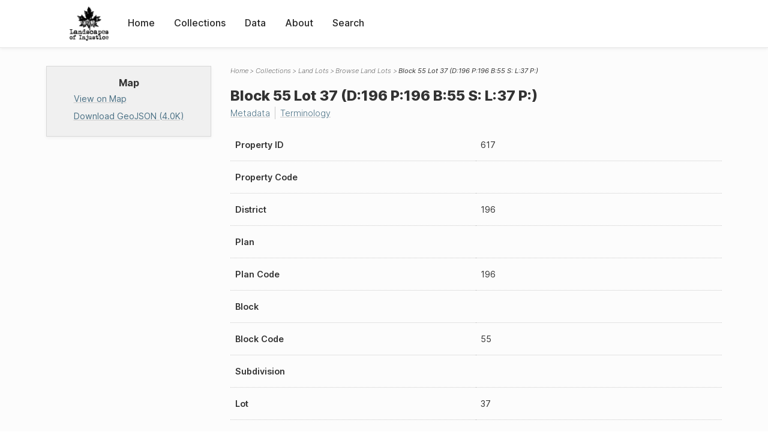

--- FILE ---
content_type: text/html; charset=UTF-8
request_url: https://loi.uvic.ca/archive/lot_617.html
body_size: 17054
content:
<!DOCTYPE html><html xmlns="http://www.w3.org/1999/xhtml" id="lot_617" lang="en" translate="no">
   <head>
      <meta http-equiv="Content-Type" content="text/html; charset=UTF-8"/>
      <meta name="viewport" content="width=device-width, initial-scale=1"/>
      <meta name="google" content="notranslate"/>
      <title>Block 55 Lot 37 (D:196 P:196 B:55 S: L:37 P:)</title>
      <link rel="stylesheet" href="css/style.css"/><script src="js/loi.js"></script><script src="js/ux.js"></script><script src="js/loi-media.js"></script><meta name="docTitle" class="staticSearch_docTitle globalMeta" content="Land Lots: Block 55 Lot 37 (D:196 P:196 B:55 S: L:37 P:)"/>
      <meta class="staticSearch_desc globalMeta" name="Document Type" content="Land Lots"/>
   </head>
   <body>
      <div id="pageContainer">
         <header data-state="closed" id="headerTopNav">
            <nav id="topNav">
               <div id="topNavLogoContainer"><button class="topNavMobile topNavToggler"><span class="lineContainer"><span class="topNavTopBar"></span><span class="topNavBottomBar"></span></span></button><div id="topNavHeader"><a href="index.html" title="Go to home page"><img alt="Landscapes of Injustice" id="topNavLogo" src="images/navLogo.png"/></a></div>
               </div>
               <div id="navItemsWrapper">
                  <div data-el="div" id="menuHeader">
                     <div data-el="list">
                        <div data-el="item"><a href="index.html" data-el="ref" data-target="index.xml">Home</a></div>
                        <div data-el="item"><a href="loiCollection.html" data-el="ref" data-target="loiCollection.xml">Collections</a></div>
                        <div data-el="item"><a href="loiData.html" data-el="ref" data-target="loiData.xml">Data</a></div>
                        <div data-el="item"><a href="loiAbout.html" data-el="ref" data-target="loiAbout.xml">About</a></div>
                        <div data-el="item"><a href="search.html" data-el="ref" data-target="search.xml">Search</a></div>
                     </div>
                  </div>
               </div>
            </nav>
         </header>
         <main class="loiDatasetLot loiCollectionLandLots multiCol">
            <aside id="leftCol">
               <div id="leftCol_container">
                  <div id="media">
                     <h3>Map</h3>
                     <div class="mapLink"><a href="map.html?json=p_617" target="_blank">View on Map</a><a href="js/stories/p_617.json" target="_blank">Download GeoJSON (4.0K)</a></div>
                  </div>
               </div>
            </aside>
            <header id="main_header">
               <ul class="breadcrumb">
                  <li><a href="index.html">Home</a></li>
                  <li><a href="loiCollection.html">Collections</a></li>
                  <li><a href="loiCollectionLandLots.html">Land Lots</a></li>
                  <li><a href="loiCollectionLandLots_index.html">Browse Land Lots</a></li>
                  <li class="current">Block 55 Lot 37 (D:196 P:196 B:55 S: L:37 P:)</li>
               </ul>
               <h1>Block 55 Lot 37 (D:196 P:196 B:55 S: L:37 P:)</h1>
               <div id="additionalInfo">
                  <ul>
                     <li><a href="#metadata">Metadata</a></li>
                     <li><a href="#appendix_terminology">Terminology</a></li>
                  </ul>
               </div>
            </header>
            <article id="centerCol">
               <h2 class="sr-only">Block 55 Lot 37 (D:196 P:196 B:55 S: L:37 P:)</h2>
               <div id="text" data-el="text" class="loiDatasetLot loiCollectionLandLots">
                  
                  <div data-el="body">
                     
                     <div data-el="listPlace">
                        
                        <div data-el="place">
                           
                           
                           
                           <div class="tableContainer">
                              <table data-el="table">
                                 <tbody>
                                    <tr data-el="row" data-n="prp_property_id">
                                       
                                       <td data-el="cell" data-role="label">Property ID</td>
                                       
                                       <td data-el="cell" data-role="data">617</td>
                                       </tr>
                                    <tr data-el="row" data-n="prp_property_code">
                                       
                                       <td data-el="cell" data-role="label">Property Code</td>
                                       
                                       <td data-el="cell" data-role="data"></td>
                                       </tr>
                                    <tr data-el="row" data-n="prp_district">
                                       
                                       <td data-el="cell" data-role="label">District</td>
                                       
                                       <td data-el="cell" data-role="data">196</td>
                                       </tr>
                                    <tr data-el="row" data-n="prp_plan">
                                       
                                       <td data-el="cell" data-role="label">Plan</td>
                                       
                                       <td data-el="cell" data-role="data"></td>
                                       </tr>
                                    <tr data-el="row" data-n="prp_plan_code">
                                       
                                       <td data-el="cell" data-role="label">Plan Code</td>
                                       
                                       <td data-el="cell" data-role="data">196</td>
                                       </tr>
                                    <tr data-el="row" data-n="prp_block">
                                       
                                       <td data-el="cell" data-role="label">Block</td>
                                       
                                       <td data-el="cell" data-role="data"></td>
                                       </tr>
                                    <tr data-el="row" data-n="prp_block_code">
                                       
                                       <td data-el="cell" data-role="label">Block Code</td>
                                       
                                       <td data-el="cell" data-role="data">55</td>
                                       </tr>
                                    <tr data-el="row" data-n="prp_subdivision">
                                       
                                       <td data-el="cell" data-role="label">Subdivision</td>
                                       
                                       <td data-el="cell" data-role="data"></td>
                                       </tr>
                                    <tr data-el="row" data-n="prp_lot">
                                       
                                       <td data-el="cell" data-role="label">Lot</td>
                                       
                                       <td data-el="cell" data-role="data">37</td>
                                       </tr>
                                    <tr data-el="row" data-n="prp_parcel">
                                       
                                       <td data-el="cell" data-role="label">Parcel</td>
                                       
                                       <td data-el="cell" data-role="data"></td>
                                       </tr>
                                    <tr data-el="row" data-n="prp_census_tract_id_fk">
                                       
                                       <td data-el="cell" data-role="label">Cencus Tract ID</td>
                                       
                                       <td data-el="cell" data-role="data"></td>
                                       </tr>
                                    <tr data-el="row" data-n="prp_location_id_fk">
                                       
                                       <td data-el="cell" data-role="label">Location ID</td>
                                       
                                       <td data-el="cell" data-role="data">2</td>
                                       </tr>
                                    <tr data-el="row" data-n="prp_street_num">
                                       
                                       <td data-el="cell" data-role="label">Street Number</td>
                                       
                                       <td data-el="cell" data-role="data"></td>
                                       </tr>
                                    <tr data-el="row" data-n="prp_street">
                                       
                                       <td data-el="cell" data-role="label">Street</td>
                                       
                                       <td data-el="cell" data-role="data"></td>
                                       </tr>
                                    <tr data-el="row" data-n="street_index_links">
                                       <td data-el="cell" data-role="label">Indexed Addresses</td>
                                       <td data-el="cell" data-role="data">
                                          <div data-el="list">
                                             <div data-el="item"><a href="cord14_index.html#cord14_index_301" data-el="ref" data-target="cord14_index.xml#cord14_index_301">301 East Cordova Street</a></div>
                                          </div>
                                       </td>
                                    </tr>
                                    <tr data-el="row" data-n="prp_desc">
                                       
                                       <td data-el="cell" data-role="label">Description</td>
                                       
                                       <td data-el="cell" data-role="data">Block 55 Lot 37 (D:196 P:196 B:55 S: L:37 P:)</td>
                                       </tr>
                                    <tr data-el="row" data-n="prp_notes">
                                       
                                       <td data-el="cell" data-role="label">Notes</td>
                                       
                                       <td data-el="cell" data-role="data"></td>
                                       </tr>
                                    <tr data-el="row" data-n="prp_area">
                                       
                                       <td data-el="cell" data-role="label">Area</td>
                                       
                                       <td data-el="cell" data-role="data">272.16</td>
                                       </tr>
                                    <tr data-el="row" data-n="titles">
                                       
                                       <td data-el="cell" data-role="label">Titles</td>
                                       
                                       <td data-el="cell" data-role="data">
                                          
                                          <ul data-el="listEvent">
                                             
                                             <li data-el="event" data-when="1900-04-09"><a href="title_3525.html">27652E (0000-00-00)</a></li>
                                             
                                             <li data-el="event" data-when="1926-04-14"><a href="title_3501.html">18636K (1926-04-14)</a></li>
                                             </ul>
                                          </td>
                                       </tr>
                                 </tbody>
                              </table>
                           </div>
                           
                           </div>
                        </div>
                     </div>
                  </div>
               <div id="appendix">
                  <div data-el="div" id="metadata">
                     <div data-el="div" data-type="metadata">
                        <h2 data-el="head">Metadata</h2>
                        <div data-el="div">
                           <div data-el="list">
                              <div data-el="item"><a href="xml/original/lot_617.xml" data-el="ref" data-target="xml/original/lot_617.xml">Download Original XML</a> (8.0K)</div>
                              <div data-el="item"><a href="xml/standalone/lot_617.xml" data-el="ref" data-target="xml/standalone/lot_617.xml">Download Standalone XML</a> (8.0K)</div>
                           </div>
                        </div>
                        
                        <div data-el="div">
                           <h3 data-el="head">Title</h3>
                           <div data-el="p">Block 55 Lot 37 (D:196 P:196 B:55 S: L:37 P:)</div>
                        </div>
                        
                        <div data-el="div">
                           <div data-el="p"><span data-el="label">Publication Information</span>: See <a href="terms_of_use.html" data-el="ref" data-target="terms_of_use.xml">Terms of Use</a> for publication and licensing information.</div>
                        </div>
                        
                        <div data-el="div">
                           <div data-el="p"><span data-el="label">Source</span>: 
                              ????
                              </div>
                        </div>
                        
                        
                        </div>
                  </div>
                  <div data-el="div" id="appendix_terminology">
                     <div data-el="div">
                        <h2 data-el="head">Terminology</h2>
                        <div data-el="p">Readers of these historical materials will encounter derogatory references to Japanese
                           Canadians and euphemisms used to obscure the intent and impacts of the internment
                           and dispossession. While these are important realities of the history, the Landscapes
                           of Injustice Research Collective urges users to carefully consider their own terminological
                           choices in writing and speaking about this topic today as we confront past injustice.
                           See our statement on terminology, and related sources <a href="terminology.html" data-el="ref" data-target="doc:terminology">here</a>.</div>
                     </div>
                  </div>
               </div>
            </article>
         </main>
         <div id="overlayTopNav" class="topNavToggler" data-state="closed"></div>
         <div id="overlayModal" class="modalTogger" data-state="closed"></div>
         <div id="overlayLeftNav" class="leftNavToggler" data-state="closed"></div>
         <div id="popup">
            <div id="popupCloser"><button class="popupCloser modalToggler"><svg xmlns="http://www.w3.org/2000/svg" height="22" viewBox="0 0 38 38" width="22">
                     
                     <path d="M5.022.886L19.47 15.333 33.916.886a2 2 0 012.829 0l.903.903a2 2 0 010 2.829L23.201 19.065 37.648 33.51a2 2 0 010 2.829l-.903.904a2 2 0 01-2.829 0L19.47 22.797 5.022 37.244a2 2 0 01-2.828 0l-.904-.904a2 2 0 010-2.829l14.447-14.446L1.29 4.618a2 2 0 010-2.829l.904-.903a2 2 0 012.828 0z" fill-rule="evenodd"></path>
                     </svg></button></div>
            <div id="popupContent"></div>
         </div>
         <footer>
            <div id="footerContent">
               <p class="splashDescription">This research database provides access to records that document <br/>unjust and racist actions, statements, and terminology which may be upsetting. <br/>
                  		Please take care when exploring this research database and the records provided.
                  <br/>
                  		For more, see our Terminology or our Privacy Policy pages in the About section of
                  this site. 
                  	</p>
               <ul class="buildData">
                  <li>Version: 1.25
                     </li>
                  <li>Last built: 2025-08-28T08:41:08.603805765-07:00 (revision 7008)</li>
               </ul><a href="https://www.sshrc-crsh.gc.ca/"><img alt="Social Sciences and Humanities Research Council" id="sshrc" src="images/sshrcLogo.png"/></a><a href="https://www.hcmc.uvic.ca"><img alt="Humanities Computing Media Centre" id="hcmc" src="images/hcmcLogo.png"/></a></div>
         </footer>
      </div>
   </body>
</html>